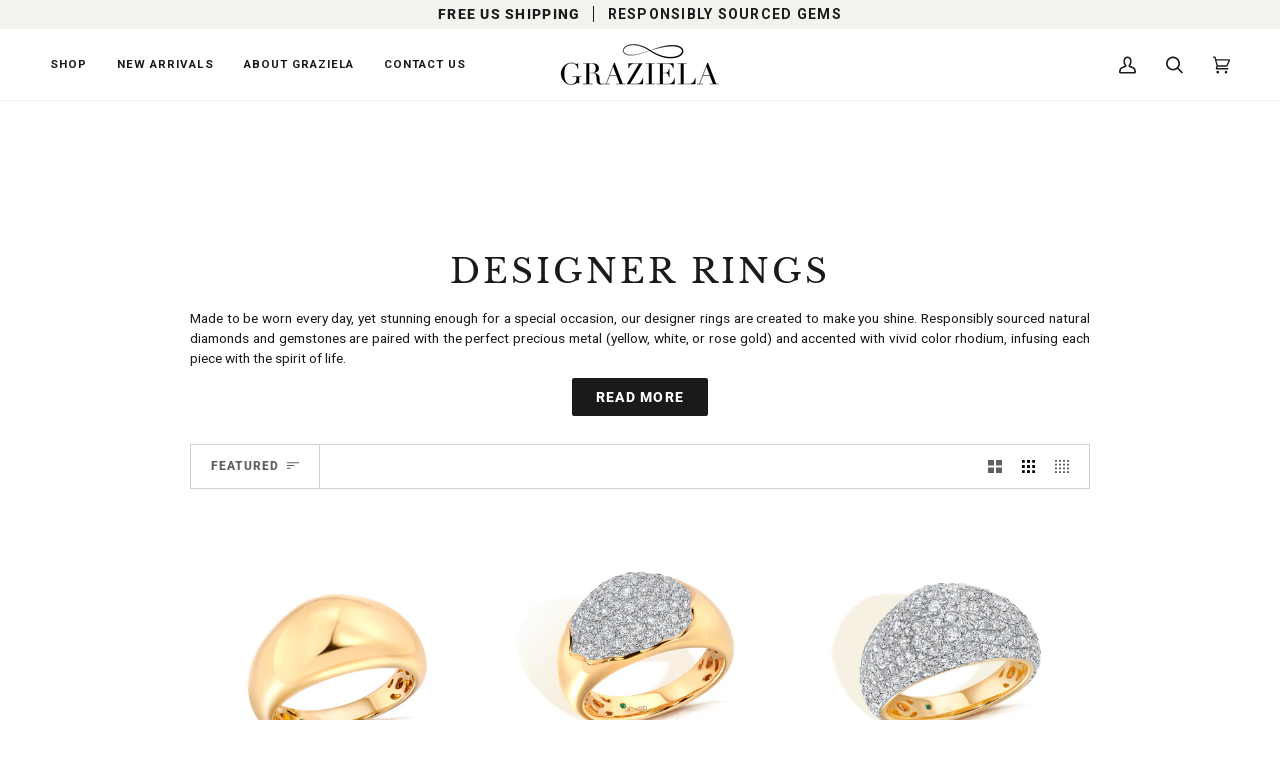

--- FILE ---
content_type: text/css
request_url: https://grazielagems.com/cdn/shop/t/21/assets/font-settings.css?v=177582669694104262521759342550
body_size: 540
content:
@font-face{font-family:Libre Baskerville;font-weight:400;font-style:normal;font-display:swap;src:url(//grazielagems.com/cdn/fonts/libre_baskerville/librebaskerville_n4.2ec9ee517e3ce28d5f1e6c6e75efd8a97e59c189.woff2?h1=Z3JhemllbGFnZW1zLmNvbQ&h2=Z3JhemllbGEtZ2Vtcy5hY2NvdW50Lm15c2hvcGlmeS5jb20&hmac=b08d44afec13789f68cb537cf056e5c926e8ff56da87a54728cc26974177880b) format("woff2"),url(//grazielagems.com/cdn/fonts/libre_baskerville/librebaskerville_n4.323789551b85098885c8eccedfb1bd8f25f56007.woff?h1=Z3JhemllbGFnZW1zLmNvbQ&h2=Z3JhemllbGEtZ2Vtcy5hY2NvdW50Lm15c2hvcGlmeS5jb20&hmac=bf9d2224bcce43631192c4e78e286d093255feb0145ccf9440631cbc6c4e16ab) format("woff")}@font-face{font-family:Roboto;font-weight:400;font-style:normal;font-display:swap;src:url(//grazielagems.com/cdn/fonts/roboto/roboto_n4.2019d890f07b1852f56ce63ba45b2db45d852cba.woff2?h1=Z3JhemllbGFnZW1zLmNvbQ&h2=Z3JhemllbGEtZ2Vtcy5hY2NvdW50Lm15c2hvcGlmeS5jb20&hmac=2bcc616c0130b4c7839a28a0ddde8e2e20744dcd14f4c5b3b7e8ace7b65b6c49) format("woff2"),url(//grazielagems.com/cdn/fonts/roboto/roboto_n4.238690e0007583582327135619c5f7971652fa9d.woff?h1=Z3JhemllbGFnZW1zLmNvbQ&h2=Z3JhemllbGEtZ2Vtcy5hY2NvdW50Lm15c2hvcGlmeS5jb20&hmac=97a592cd7de833f165275eda74e3619ff151ee8d44285620538816d822fbb5e2) format("woff")}@font-face{font-family:Roboto;font-weight:700;font-style:normal;font-display:swap;src:url(//grazielagems.com/cdn/fonts/roboto/roboto_n7.f38007a10afbbde8976c4056bfe890710d51dec2.woff2?h1=Z3JhemllbGFnZW1zLmNvbQ&h2=Z3JhemllbGEtZ2Vtcy5hY2NvdW50Lm15c2hvcGlmeS5jb20&hmac=11c9119d6a5427444fef456a3c4e7ebe9de2643f48a9efa402b4f252a43b76d9) format("woff2"),url(//grazielagems.com/cdn/fonts/roboto/roboto_n7.94bfdd3e80c7be00e128703d245c207769d763f9.woff?h1=Z3JhemllbGFnZW1zLmNvbQ&h2=Z3JhemllbGEtZ2Vtcy5hY2NvdW50Lm15c2hvcGlmeS5jb20&hmac=bfe4b1943eefc071c549fc8f937abcbdd6bf81a5676e717ec426f469f62ba4f1) format("woff")}@font-face{font-family:Libre Baskerville;font-weight:700;font-style:normal;font-display:swap;src:url(//grazielagems.com/cdn/fonts/libre_baskerville/librebaskerville_n7.eb83ab550f8363268d3cb412ad3d4776b2bc22b9.woff2?h1=Z3JhemllbGFnZW1zLmNvbQ&h2=Z3JhemllbGEtZ2Vtcy5hY2NvdW50Lm15c2hvcGlmeS5jb20&hmac=43f6a4b9c3480235285e104614265396829477837b3c4070bbd593d1bb6f8b67) format("woff2"),url(//grazielagems.com/cdn/fonts/libre_baskerville/librebaskerville_n7.5bb0de4f2b64b2f68c7e0de8d18bc3455494f553.woff?h1=Z3JhemllbGFnZW1zLmNvbQ&h2=Z3JhemllbGEtZ2Vtcy5hY2NvdW50Lm15c2hvcGlmeS5jb20&hmac=e01818a5bdf7c66b47d6bd77cc2068ecf77f7c5d5ffbc2777b16c523e18a6841) format("woff")}@font-face{font-family:Roboto;font-weight:800;font-style:normal;font-display:swap;src:url(//grazielagems.com/cdn/fonts/roboto/roboto_n8.3ea3f404646c199d11ccbbb2edcc942a25a911b6.woff2?h1=Z3JhemllbGFnZW1zLmNvbQ&h2=Z3JhemllbGEtZ2Vtcy5hY2NvdW50Lm15c2hvcGlmeS5jb20&hmac=ae3a727515952d981ddb2a6b768caa4b436290e159f380612104229f2d5c88f8) format("woff2"),url(//grazielagems.com/cdn/fonts/roboto/roboto_n8.d1830b4b646f875ca2c2a09cc9eafaa033b10e2d.woff?h1=Z3JhemllbGFnZW1zLmNvbQ&h2=Z3JhemllbGEtZ2Vtcy5hY2NvdW50Lm15c2hvcGlmeS5jb20&hmac=37d3f65e43a5b466b8e5b425755425e916c4aaf88bf5d4c4cb78ad6c9a2e740f) format("woff")}@font-face{font-family:Roboto;font-weight:500;font-style:normal;font-display:swap;src:url(//grazielagems.com/cdn/fonts/roboto/roboto_n5.250d51708d76acbac296b0e21ede8f81de4e37aa.woff2?h1=Z3JhemllbGFnZW1zLmNvbQ&h2=Z3JhemllbGEtZ2Vtcy5hY2NvdW50Lm15c2hvcGlmeS5jb20&hmac=37d7510fbf86507d38772819ee8a2cc1272cafb30a9679845c99b2f695b1d28f) format("woff2"),url(//grazielagems.com/cdn/fonts/roboto/roboto_n5.535e8c56f4cbbdea416167af50ab0ff1360a3949.woff?h1=Z3JhemllbGFnZW1zLmNvbQ&h2=Z3JhemllbGEtZ2Vtcy5hY2NvdW50Lm15c2hvcGlmeS5jb20&hmac=dec40b518c3cc15935acc72b3277d3dae822deeb8634b01bf7d405299b46f23b) format("woff")}@font-face{font-family:Roboto;font-weight:400;font-style:italic;font-display:swap;src:url(//grazielagems.com/cdn/fonts/roboto/roboto_i4.57ce898ccda22ee84f49e6b57ae302250655e2d4.woff2?h1=Z3JhemllbGFnZW1zLmNvbQ&h2=Z3JhemllbGEtZ2Vtcy5hY2NvdW50Lm15c2hvcGlmeS5jb20&hmac=c58846576f3fdd02fa4c73eab993202933cbe3a82eb3c094f91aad943f78ed91) format("woff2"),url(//grazielagems.com/cdn/fonts/roboto/roboto_i4.b21f3bd061cbcb83b824ae8c7671a82587b264bf.woff?h1=Z3JhemllbGFnZW1zLmNvbQ&h2=Z3JhemllbGEtZ2Vtcy5hY2NvdW50Lm15c2hvcGlmeS5jb20&hmac=00cf9ddec584cb2674372b053b48f611ce5b96e9f618a548590f27a6a427ac62) format("woff")}@font-face{font-family:Roboto;font-weight:500;font-style:italic;font-display:swap;src:url(//grazielagems.com/cdn/fonts/roboto/roboto_i5.0ae24363bf5844e2ee3295d84078d36c9bd0faf4.woff2?h1=Z3JhemllbGFnZW1zLmNvbQ&h2=Z3JhemllbGEtZ2Vtcy5hY2NvdW50Lm15c2hvcGlmeS5jb20&hmac=30c36b0a8a39dd250cde0d367956fd4d68f11a380cdddf49894ad0383ffc5855) format("woff2"),url(//grazielagems.com/cdn/fonts/roboto/roboto_i5.a9cdb6a43048799fe739d389c60b64059e33cf12.woff?h1=Z3JhemllbGFnZW1zLmNvbQ&h2=Z3JhemllbGEtZ2Vtcy5hY2NvdW50Lm15c2hvcGlmeS5jb20&hmac=69997f8c3b93273286db89f2a3b3d8e7cfe1d725235ce9f416469d508beacb20) format("woff")}
/*# sourceMappingURL=/cdn/shop/t/21/assets/font-settings.css.map?v=177582669694104262521759342550 */


--- FILE ---
content_type: application/javascript; charset=utf-8
request_url: https://searchanise-ef84.kxcdn.com/preload_data.6n2L1A4G0z.js
body_size: 5213
content:
window.Searchanise.preloadedSuggestions=['diamond rings','floating diamond necklace','paraiba tourmaline','pink sapphire','3 sided ring','blue sapphire','emerald rings','mega swirl','sapphire ring','floating diamond','hoop earrings','diamond earrings','rose gold','mega swirl ring','blue sapphire ring','diamond ring','emerald earrings','emerald ring','black diamond','floating ring','3 sided rings','white gold earrings','is f','blue sapphire earrings','yellow gold','swirl ring','ear cuff','bolo bracelet','diamond rio ring','blue rhodium','bahia ring','18 gold necklace','sapphire earrings','engagement ring','earrings hoop','cat necklace','3 sided hoops','paraiba ring','men ring','floating necklace','floating diamond ring','one of a kind','mega swirl diamond ring','green rhodium','ruby rings','bahia necklace','the vault','graziela diamond ring','bolo emerald bracelet','rio cage ring','starburst earrings','diamond hoop earrings','rio collection','tennis bracelet','mega swirl lariat','yellow sapphires','folha earrings','gold ring','wedding rings','band ring','diamond stud earrings','folha ring','blue sapphires','chain necklace','pink ring','diamond necklace','floating diamond earrings','pink sapphire ring','bahia bangle','drop earrings','heart ring','ruby and diamond','tennis necklace','tiny floating diamond necklace','hoop earrings diamond','diamond 3 sided','blue topaz','amazon neck','baguette ring','lariat necklace','men bracelet','rio ring','green rhodium ring','necklace 18k','vault sale','rhodium 3 sided ring','diamond hoops','yellow sapphire','shooting starburst','3 sided bangle','rose gold earrings','sapphire and','titanium ring','earrings yellow','three sided ring','ear climbers','black diamond ring','emerald bahia','black gold','earrings yellow hoop','diamond earrings gold','champagne diamond','ruby ring','white sapphire','pink sapphire bahia','3 sided hoop','pink rhodium','green ring','gold with diamond ring','emerald bracelet','hinged ring','floating emerald','paraiba earrings','aquamarine earrings','new arrival earrings','stud earrings','ring sale','blue sapphire bracelet','mega band ring','stud earring','3 sided collection','ring black','yellow gold necklace','bahia stud','silver e','floating necklaces','rose gold hoop earrings','turquoise gemstone','natura earrings','cage ring','double finger ring','small floating necklace','blue sapphire necklace','eternity band','drop earring','summer vault 2025','tiny floating','diamond earring','and emerald ring','sapphire diamond','diamond samambaia necklace','double dynamite','floating diamonds','titanium diamond','hinge ring','rhodium blue','double ring','small floating','black diamond earrings','mega band','diamond huggies','cat necklaces','rio diamond','huggie earrings','hoop earring','bolo necklace','ruby bracelet','rio cage','emerald necklace','in some','gold hoop','lily ring','stackable band','single swirl','yellow 3 sided','rhodium sided ring','heart earring','emerald diamond ring','statement ring','pink sapphire 3 sided','black ring','bolo bracelets','tourmaline paraiba','diamond bracelet','flower ring','rio necklace','sapphire rings','floating diamond cigar band','bahia hoop','and emerald','diamond starburst','something blue','pluma ring','dog pendant','heart necklace','pink sapphire necklace','large floating diamond necklace','green emerald necklace','asa diamond marquise','small floating diamond necklace','diamond studs','medium floating diamond necklace','floating station necklace','rio hoops','ear climber earrings','amethyst necklace','wide three sided diamond band','diamond folha','yellow diamond','mega swirl necklaces','yellow gold chain','ouro rio','summer vault','double navete','cascade earrings','forward facing','3 sided band','diamond swirl ring','tennis necklace diamond','sapphire necklace','diamond hoop earring','blue sapphire bahia','purple rhodium','earrings rose','multi gemstone','gold diamond necklace','triple ring','gold bracelet','floating earring','alma dos rio hoop','white gold diamond bracelet','rose cut','ear climber','rio mega','knuckle ring','alma dos rios diamond bangle','horse shoe','medium floating','ascension earrings','diamond men chain','sterling silver dog paw pendant','butterfly earrings','pearl earrings','black enamel','dream necklace','diamond stud','medium floating necklace','set of rings','pink rings','3 sided band ring','emerald folha','rio bangle','emerald bolo bracelet','blue sapphire rio','alma dos rios','bee sapphire','large 3 sided hoops','shooting star','floating earrings','diamond açaí ring','pink tourmaline','rio hoop','rings with diamonds','diamond earrings white','earrings blue','lariat necklace and gold','three sided','turquoise ring','sided hoop','asa open','yellow starburst','diamonds by the','three sided band','orbit ring','14k gold gemstone earrings','by pass','floating ruby','pill box ring','18k emerald earrings','blue sapphire floating necklace','tsavorite 3 sided','blue diamond','swirl earrings','emeral earrings','diamond pendant','diamond blue sapphire earrings','emerald hoops','starburst necklace','gold chain necklace','enamel earrings','rio diamond stackable band','is collection','bahia gold ring','sided band','amazonia collection','cuff bracelet','lily earrings','cigar band','star earrings','red rhodium','ruby earring','gift card','wedding bands','blue titanium','white diamond folha ring','large pluma diamond bangle','everest earrings','bahia collection','sapphire floating necklace','diamond marquise open ascension ring','rio diamond bangle','white diamond mega swirl rings','graziela gems starburst','floating diamond ear climbers','sided sapphire gold','rio diamond drop earrings','mega swirl earrings','most it','tourmaline ring','ring hinge','starburst ear','ascension necklaces','pearl rings','ruby 3 sided','rio diamond hoops','large earrings','ruby earrings','emerald floating','black & white diamond','diamond rio earrings','cascade necklace','pizza necklace','bee ring','emerald floating necklace','white gold','blue topaz necklace','sapphire hoops','sapphire floating','diamond band','floating rings','station necklace','cage earrings','black earring','floating diamond ear','bypass ring','bypass rings','magenta ring','18k gold 11 round','floating diamond rings','single floating diamond necklace','tiny ascension diamond stud earrings','diamond starburst adjustable','bridal set','gemstone stud earring','bit necklace','stackable rings','floating diamon','rio mega swirl ring','3 sides ring','yellow gemstone ring','diamon ring','eternity ring','brazilian paraiba','gold chains','double floating','east west','gold diamond ring','solo diamond ascension necklace','double rio earrings','sapphire and diamond','cross charms','color rhodium','halo ring','paraiba tourmaline rings','diamond lariat slide necklace','jumper necklace','blue ring','cavaletti necklace','i’d bracelet','diamond heart pendant necklace','cavaletti ring','emerald an diamond necklace','diamond bangle','ouro bracelets','natura earring','exquisite diamond earrings in white','diamond triple samambaia ring','floating diamond fringe earrings','3 sided diamond band ring','1 2ct diamond 3 sided hoop earrings','pill box','hoops earrings','sunburst of','floating diamond ear climber','diamond drop mega swirl earrings','acai ring','rio collar','hinged rings','morganite earrings','emerald center','mega swirl white','emerald & diamond 3 sided hoop earrings','ruby 3 sided band ring','ruby & diamond 3 sided band','floating diamond bolo bracelet in yellow gold','ruby & diamond rio cage ring','diamond paisley ring','blue sapphire & diamond 3 sided earrings','london 3 sided','3 color blue diamond rings','floating diamond bolo bracelet in yellow','diamond station necklaces','two interlocking rings','interlocking rings','ruby and rhodium 3 sided band','blue diamond ring','amethyst & purple rhodium 3 sided','3 sided eternity','3 sided diamond band','purple earring','pizza earring','paisley ring','diamond ascension','starburst ring','or hoops','i three','rose gold bracelet','cuff links','yellow sapphire rings','ear cuffs','floating sapphire necklace','multi diamond','knuckle on','rio stack','tri gold','18k gold','butterfly pendant','wedding band','white enamel','ombre blue sapphire tennis bracelet','diamond pendants','silver ring','coil ring','gold hoops','snake necklace','cat ring','indicolite tourmaline','black titanium ring','paraiba diamond','csarite ring','pink hoops','bahia earrings','hiss bangle','opal rings','round floating midnight aquamarine necklace','ouro emerald','açaí earrings','rio earrings','double rio','cat pill box','3 sided hoop earrings','rainbow bracelet','diamond medium cage ring','baguette bolo','blue sapphire floating','diamond and sapphire band','rio diamond inside outside hoop earrings','floating sapphire','single floating diamond','sapphire and diamond band','árvore diamond knuckle ring','diamond and sapphire earrings','cross necklace','аnd watch','ruby diamond necklace','medium cage ring','snake ring','floating diamond 3 row bracelet','diamond 3 sided bangle','18k yellow gold','folha earring','green rhodium emerald diamond earrings','rio diamond triple band ring','sea life','baguette earrings','tri color drop earrings','1.5 floating diamond','men’s wedding band','rubellite emerald statement ring','paraiba necklace','natural hoop earring','diamond tennis bracelets','diamond marquise ascension','wbe106 c','diamond bahia ring','black diamonds','rhodium emerald','black gold rings','bahia bolo bracelet','diamond açaí earrings & ja','wing earring','3 side ring','navete marquis ring','gold bahia rings','floating diamond drop earrings','rings with diamonds and emeralds','alma dos rios diamond cigar band ring','diamond bands','diamond paw','ring emerald','folha sapphire','3 sided bands','ruby necklace','titanium earrings','large sapphire and diamond earrings','white diamond swirl ring','earrings hoops','silver necklace','ouro ring','double dyna','floating blue sapphire necklace','rio diamond ring','yellow citrine','enamel diamond bracelet','double diamond','paw pendant','and amethyst','this graziela staple features brilliant-cut','floating cigar','folha drop','1 is 3 sided','black diamond swirl','lab diamond','eternity band emerald','diamond cluster ring','green necklace','diamond pave ring','ouro rio diamond bracelet','rio diamond inside out hoop earrings','diamond pave band','turquoise rhodium','small gold earrings','medium floating diamond','curve earrings','chain gold','london topaz','floating necklace blue sapphire','rio diamond earrings','floating diamond hug','cluster ring','stackable rings yellow 18k gold','cross rings','rio diamond ear climber','floating ear','diamond hoop','huggie hoop','3 sided band diamonds','double floating diamond','rio cuff','diamond bracelets','half diamond band','sapphire three','white diamond jumper necklace','linear diamond','gold lariat','sapphire and diamond swirl ring','hinged sapphires','earrings air earrings','earrings air','diamond cigar band','rose gold champagne','rose gold ring','diamond climber in black with white diamonds','gemstone ring','our signature','3 sided diamond ring','silver 3 diamond','rio diamond double hoop earrings','sapphire forward facing earrings','chevron rein ring','sapphire ring with diamonds','eternity ring\'s','forward facing hoop earrings','earrings in yellow','engagement rose','rhodium flower','engagement rings','blue sapphire and blue rhodium 3 sided ring','emerald and diamond necklace','aquamarine aquamarine','emerald center and diamond 3 sided ring','ruby and red rhodium 3 sided ring','rainbow and diamond 3 sided ring','1ct diamond 3 sided ring','emerald and apatite 3 sided ring','emerald and green rhodium 3 sided band','tiny float','forward facing hoop','ear climb','orchid brooch','yellow topaz','sapphire diamond band','sapphire mega','arvore earrings','long diamond earrings','floating diamond triple drop','bit station','swirl earring','purple titanium orchid','diamond 18k bolo bracelet','paraiba & indicolite earrings','diamond open samambaia ring','diamond samambaia bracelet','single swirl coil ring','chevron rein diamond inside outside hoop earrings','ouro rio triple diamond band ring','rio diamond inside outside hoops 20mm','ring finger','rainbow ring','turquoise rin','pluma trio pear shape ear climbers','paw circle pendant','white gold ring','gold cross','diamond necklaces','diamond cross necklace','single diamond','rio hoop earrings','pink gemstone rings','floating diamond triple earrings','light blue','pink sapphire & pink rhodium 3 sided ring','bahia statement earrings','bahia statement','baby half band','3 sided hoops orange','men’s ring','bow earrings','yellow ring','rein ring','single floating','diamond bahia','diamond bypass ring','double navete ring','shooting starburst ear','tiny floating diamond','diamond bit','bit r','bit ring','blue bracelet','graziela 18k yellow gold diamond starburst ear cuffs','black titanium earrings','forward facing hoops','14k gold diamond pendant necklace','diamond heart necklace','star burst','2 carat amethyst floating necklace','collection bracelet','18k gold diamond','sapphire bee','ouro earrings','large floating diamond','band ring half','pink sapphire tennis bracelet','circle necklace','circle pendant','gold wedding ring','diamond rio','ruby band','cuban bracelet','coração ring','14k gold gemstone hoop earrings','aquamarine drop earrings','everest earring','diamond cluster','folha drop earrings','rainbow & diamond 3 sided hoop earrings','1 ct floating diamond','3-sided ring','asa statement','large asa pera earrings','full finger ring','tourmaline paraiba ring','36 in necklaces','bahia hoop earrings','diamond bahia hoop earrings','rectangle paw','sapphire floating rings','pink sapphire 3 sided ring','pink floating diamond','blue rhodium tennis','rio stackable','paraiba pendant ring','rainbow hoop','emerald hoop earrings','blue sapphire stud earrings','1.5 carat floating necklace','bahia pendant','rio ear cuff','floating necklace small','ruby tennis','design earrings','ruby diamond','folha earring drop','starburst earr','rhodium coil','emerald sided ring','half band','pink sapphire pink ruby','multi gemstone pássaro collar','diamond starburst hoop','large ascension','rio band ring','diamond rio cage ring','diamond mega swirl ring','sapphire diamond 3 sided band','white gold floating diamond earrings','4 carat diamond 3 sided band ring','emerald and green rhodium 3 sided hoop','mega swirl slide lariat necklace','ruby & diamond 3 sided ring','ruby & diamond 3 sided earrings','blue 3 sided','starburst shooting','large diamon lily ring','enamel ring','peace sign','diamond & enamel bangle','starburst star earrings','hanging ring','white shooting star earrings','pink sapphire bahia stud earrings','floating emeralds','diamond marquise earrings','diamond marquise','red ruby','ruby & diamond','diamond cage ring','diamond pera earrings','twist earrings','necklace with slide','pink earring','white cascade','rio sapphire','pear pink','ombre pink','ruby cage ring','green tourmaline','colored rings','floating triple','tri color necklace','pink sapphire floating necklace','alma dos','dynamite ring','morganite ring','pink sapphire floating neck','triple row bolo bracelet','cascade bolo','necklace diamond','charm necklace','gold and diamond mega swirl','sapphire bangle','london blue','ruby hoop','floating diamond necklace her','alma does rios','floating pink sapphire','rio collar necklace','sapphire bolo','white diamond bands','wedding ring','blue flower earrings','2 ct earrings','rhodium bangle','mini diamond','diamond knuckle ring','pássaro collection','ear clip','white gold medium','pear pink sapphire','diamond curved bar necklace','green bracelet','1 ct floating necklace','midnight aquamarine','blue floating','black and white diamond 3 sided band ring','chain bracelet','6 ct floating diamond necklace','purple titanium','coil rings','folha hoop','rio diamond inside out hoop','floating diamond cartilage cuff','row ring','amethyst earrings','gemstone earrings','diamond entanglement','floating diamond 3 row necklace','floating diamond 3','emerald drop','swiss blue','diamond titanium earrings','black shooting starburst earrings','black and white diamond 3 sided','black diamond enamel full band ring','matte black','floating drop','statement necklaces','emerald band','rio diamond cage','pizza earrings','mens wedding band','ouro blue sapphire bangle','large diamond sided','bahia rings','brown diamonds','black rhodium diamond','rhodolite and magenta hoops','large pink sapphire and rhodium hoops','sign up','starburst necklace black','rubellite emerald statement','floating diamond drop & station necklace in white gold','blue sapphire and sky blue topaz','dark pink','rio mega swirl','pre order','green hoop earring','petite rings','petite ring','colored rhodium','pink diamond','paw rings','diamond tennis necklace','star dust hoop earrings','up to 700','cat ring faux','gorgeous rubies','pear shaped','diamond lariat','rain drop ring','amethyst bahia','indicolite tourmaline amulet','citrine and diamond ring','pink sapphire band','gold 14k','tsavorite and green','pear shaped ring','gemstone and diamond hoop earrings','tsavorite earring','tsavorite metal','14k diamond','enamel and diamond ring','ring man','pear shaped hiss','diamond earrings star','emerald pave','earrings blue titanium diamond','diamond bahia bangle','pink sapphire tennis necklaces','silver earrings','hinged diamond paisley ring','ascension earrings fringe','starburst cuff','drop necklace','entanglement ring','gold wire earring','floating diamond diamond ring','diamond triple drop','graziela gems pear & marquise diamond ascension necklace in white gold','diamond rio cage','boulder opal & diamond ring','2ct blue sapphire floating necklace','gemstone & diamond rio cage ring','sapphire bee earrings','sided rings','pink sapphire mega','blue sapphire bahia statement earrings','yellow diamonds','diamond mega swirl earrings','half half','floating diamond cigar','baguette mega','diamond 3 sided band ring','hiss ring','rubellite diamond blue rhodium','rio diamond mega swirl ring','graziela tourmaline tribal headdress earrings','petite bolo','gold bahia bracelets','samambaia necklace','blue titanium rings','sapphire diamonds','sunburst ring','small pizza','star ring','white sapphire circle','half pave','3 sided rhodium band','marquise stud earrings','charm ring','folha blue sapphire','london blue & blue rhodium 3 sided hoops','3 sided gemstone_sapphire','white topaz earrings','diamond circle','emerald hoop','navete earrings','rio diamond band ring','1 ct floating diamond drop & station necklace','opal ring','pluma marquesa','diamond bahia station necklace','era cuff','diamond & enamel','sapphire and diamond ring','gold bahia ring','rio double','large hoop','paraiba tourmaline diamond ring','black starburst cuff earrings','blue sapphire amazonia rio','6mm cuban','diamond 3 sided forward','rio diamond double finger ring','small floating diamond','blue swirl','black & white diamond mega swirl','ascension fringe','rose gold blue sapphire','large diamond drop mega swirl earrings','pear and marquise','eternity rings','pink sapphire floating diamond','curved bar','ouro band','folha emerald','diamond bar','folha forward','diamond 3 sided hoop earrings','rio earring','white gold and diamond inside out','cuff link','diamond cage earrings','floating small','rubellite & diamond ring','floating heart','white and gold ring','rose gold bangle','pink sapphire rings','diamond ear climbers','asa lily statement ring','rose starburst','sapphire ring white gold','asa diamond by','favorite ring','green and red','2ct pink sapphire floating necklace','blue sapphire 3 sided band ring','color drop','large swiss blue topaz blue rhodium 3 sided hoops','dangly ring','sapphire eternity','tourmaline necklace','have a heart floating diamond pendant','blue folha','pear shaped hiss ear','citrine earrings','claw measurements','ruby & diamond necklace','oval and','sapphire and diamond necklace','and marquis ring','sapphire rio','diamond eternity band','sapphire ring yellow','diamond pera','alma dos rios bangle','large hoops','asa lily','3 sided circle','large rhodium 3 sided hoops','pluma forward facing','all diamond baguette 3 sided ring','diamond árvore ring','floating diamond curve','peridot dream','diamond bolo bracelet','white gold forward','rio diamond mega','tanzanite and diamond necklace','pink sapphire floating','means water','diamond collar','blue lariat','lily asa','gold rings','diamond folha bangle','boulder opal','rubellite & emerald statement ring','indicolite & titanium','pink sapphire bracelet','ascension studs','exquisite earrings','star earring','black and diamond earrings','3 sided diamond bangle','large orchid ring','paraiba obsession','tourmaline tribal headdress earrings','gold wire diamonds earring','orange sapphire ring','pear marquise','floating diamond fringe','black heart','diamond drop ear climbers','have a heart','drop pendant','blue sapphire & diamond','natura ring','folha yellow gold and diamond lariat','large diamond lily ring','swirl lariat','blue sapphire floating diamond','emerald & diamond sunburst ring','sided hoops','statement ring emerald','rio diamond double hoop','linear baguette','gemstone & diamond 3 sided hoop earrings','graziela starburst','bahia diamond ring','sided ring emerald','marquise earrings','blue rio','rio inside outside','alma necklace','gold bahia','emerald bracelets','diamond starburst mega','samambaia ring','rio double diamond bangle','boulder opal ring','diamond drop earrings','starburst ear cuffs','floating from','diamond starburst bracelet','turquoise quadrado','floating diamond tiny','lapel pin','rio bracelet','diamond rio rings','emerald studs','rio earrings sapphire','emerald folha bypass ring','2ct emerald floating necklace','titanium bangle','mau olhado','pink sapphire bahia ring','pave band','lobster claw','diamond natura hoop earrings','floating drop necklace','large rainbow diamond 3 sided hoop earrings','alma dos rios diamond 5 charm necklace','floating diamond bracelets','diamond bahia hoop','men large bracelet','large ascension hoop','natura hoop earring','large diamond rio earrings','white diamond mega swirl ring','bracelet white'];